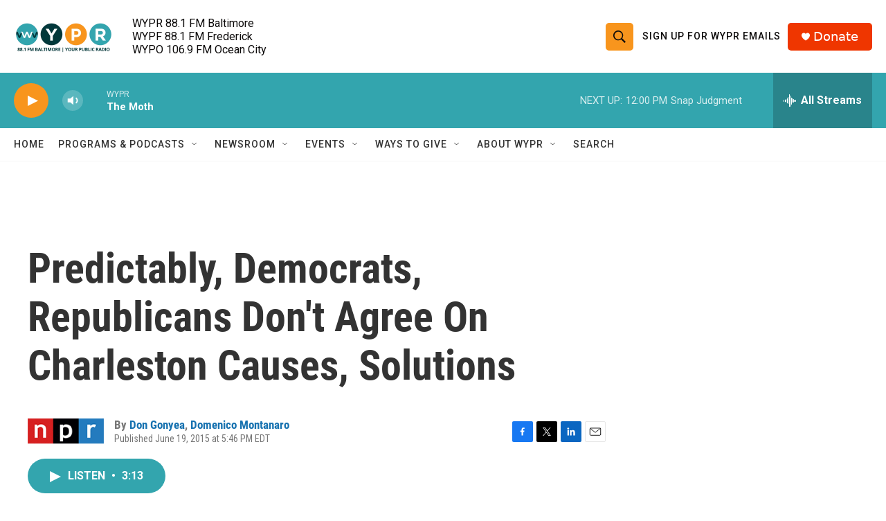

--- FILE ---
content_type: text/html; charset=utf-8
request_url: https://www.google.com/recaptcha/api2/aframe
body_size: 175
content:
<!DOCTYPE HTML><html><head><meta http-equiv="content-type" content="text/html; charset=UTF-8"></head><body><script nonce="dpyFKEPkxqUjMrlV2U0j3A">/** Anti-fraud and anti-abuse applications only. See google.com/recaptcha */ try{var clients={'sodar':'https://pagead2.googlesyndication.com/pagead/sodar?'};window.addEventListener("message",function(a){try{if(a.source===window.parent){var b=JSON.parse(a.data);var c=clients[b['id']];if(c){var d=document.createElement('img');d.src=c+b['params']+'&rc='+(localStorage.getItem("rc::a")?sessionStorage.getItem("rc::b"):"");window.document.body.appendChild(d);sessionStorage.setItem("rc::e",parseInt(sessionStorage.getItem("rc::e")||0)+1);localStorage.setItem("rc::h",'1768666510916');}}}catch(b){}});window.parent.postMessage("_grecaptcha_ready", "*");}catch(b){}</script></body></html>